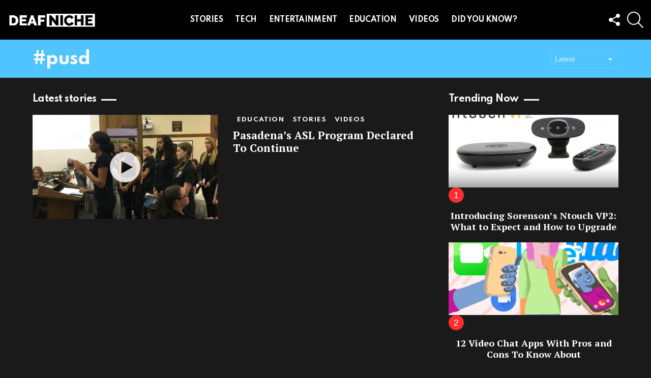

--- FILE ---
content_type: text/html; charset=UTF-8
request_url: https://deafniche.com/tag/pusd/
body_size: 12704
content:
<!DOCTYPE html> <!--[if IE 8]><html class="no-js g1-off-outside lt-ie10 lt-ie9" id=ie8 lang=en-US xmlns:og=http://ogp.me/ns# xmlns:fb=http://ogp.me/ns/fb#><![endif]--> <!--[if IE 9]><html class="no-js g1-off-outside lt-ie10" id=ie9 lang=en-US xmlns:og=http://ogp.me/ns# xmlns:fb=http://ogp.me/ns/fb#><![endif]--> <!--[if !IE]><!--><html class="no-js g1-off-outside" lang=en-US xmlns:og=http://ogp.me/ns# xmlns:fb=http://ogp.me/ns/fb#><!--<![endif]--><head><meta charset="UTF-8"><link rel=profile href=http://gmpg.org/xfn/11><link rel=pingback href=https://deafniche.com/xmlrpc.php><meta name='robots' content='index, follow, max-image-preview:large, max-snippet:-1, max-video-preview:-1'><style>img:is([sizes="auto" i], [sizes^="auto," i]){contain-intrinsic-size:3000px 1500px}</style><meta name="viewport" content="initial-scale=1.0, minimum-scale=1.0, height=device-height, width=device-width"><title>pusd Archives - DeafNiche</title><link rel=canonical href=https://deafniche.com/tag/pusd/ ><meta property="og:locale" content="en_US"><meta property="og:type" content="article"><meta property="og:title" content="pusd Archives - DeafNiche"><meta property="og:url" content="https://deafniche.com/tag/pusd/"><meta property="og:site_name" content="DeafNiche"><meta name="twitter:card" content="summary_large_image"><meta name="twitter:site" content="@deafniche"> <script type=application/ld+json class=yoast-schema-graph>{"@context":"https://schema.org","@graph":[{"@type":"CollectionPage","@id":"https://deafniche.com/tag/pusd/","url":"https://deafniche.com/tag/pusd/","name":"pusd Archives - DeafNiche","isPartOf":{"@id":"https://deafniche.com/#website"},"primaryImageOfPage":{"@id":"https://deafniche.com/tag/pusd/#primaryimage"},"image":{"@id":"https://deafniche.com/tag/pusd/#primaryimage"},"thumbnailUrl":"https://deafniche.com/wp-content/uploads/2017/05/pusd_result_feat.jpg","breadcrumb":{"@id":"https://deafniche.com/tag/pusd/#breadcrumb"},"inLanguage":"en-US"},{"@type":"ImageObject","inLanguage":"en-US","@id":"https://deafniche.com/tag/pusd/#primaryimage","url":"https://deafniche.com/wp-content/uploads/2017/05/pusd_result_feat.jpg","contentUrl":"https://deafniche.com/wp-content/uploads/2017/05/pusd_result_feat.jpg","width":950,"height":535},{"@type":"BreadcrumbList","@id":"https://deafniche.com/tag/pusd/#breadcrumb","itemListElement":[{"@type":"ListItem","position":1,"name":"Home","item":"https://deafniche.com/"},{"@type":"ListItem","position":2,"name":"pusd"}]},{"@type":"WebSite","@id":"https://deafniche.com/#website","url":"https://deafniche.com/","name":"DeafNiche","description":"Everything about the Deaf Community!","potentialAction":[{"@type":"SearchAction","target":{"@type":"EntryPoint","urlTemplate":"https://deafniche.com/?s={search_term_string}"},"query-input":{"@type":"PropertyValueSpecification","valueRequired":true,"valueName":"search_term_string"}}],"inLanguage":"en-US"}]}</script> <link rel=dns-prefetch href=//platform-api.sharethis.com><link rel=dns-prefetch href=//fonts.googleapis.com><link rel=preconnect href=https://fonts.gstatic.com><link rel=alternate type=application/rss+xml title="DeafNiche &raquo; Feed" href=https://deafniche.com/feed/ ><link rel=alternate type=application/rss+xml title="DeafNiche &raquo; Comments Feed" href=https://deafniche.com/comments/feed/ > <script id=wpp-js src="https://deafniche.com/wp-content/plugins/wordpress-popular-posts/assets/js/wpp.min.js" data-sampling=0 data-sampling-rate=100 data-api-url=https://deafniche.com/wp-json/wordpress-popular-posts data-post-id=0 data-token=ba775317b3 data-lang=0 data-debug=0></script> <link rel=alternate type=application/rss+xml title="DeafNiche &raquo; pusd Tag Feed" href=https://deafniche.com/tag/pusd/feed/ > <script>/*<![CDATA[*/window._wpemojiSettings={"baseUrl":"https:\/\/s.w.org\/images\/core\/emoji\/15.1.0\/72x72\/","ext":".png","svgUrl":"https:\/\/s.w.org\/images\/core\/emoji\/15.1.0\/svg\/","svgExt":".svg","source":{"concatemoji":"https:\/\/deafniche.com\/wp-includes\/js\/wp-emoji-release.min.js?ver=6.8.1"}};
/*! This file is auto-generated */
!function(i,n){var o,s,e;function c(e){try{var t={supportTests:e,timestamp:(new Date).valueOf()};sessionStorage.setItem(o,JSON.stringify(t))}catch(e){}}function p(e,t,n){e.clearRect(0,0,e.canvas.width,e.canvas.height),e.fillText(t,0,0);var t=new Uint32Array(e.getImageData(0,0,e.canvas.width,e.canvas.height).data),r=(e.clearRect(0,0,e.canvas.width,e.canvas.height),e.fillText(n,0,0),new Uint32Array(e.getImageData(0,0,e.canvas.width,e.canvas.height).data));return t.every(function(e,t){return e===r[t]})}function u(e,t,n){switch(t){case"flag":return n(e,"\ud83c\udff3\ufe0f\u200d\u26a7\ufe0f","\ud83c\udff3\ufe0f\u200b\u26a7\ufe0f")?!1:!n(e,"\ud83c\uddfa\ud83c\uddf3","\ud83c\uddfa\u200b\ud83c\uddf3")&&!n(e,"\ud83c\udff4\udb40\udc67\udb40\udc62\udb40\udc65\udb40\udc6e\udb40\udc67\udb40\udc7f","\ud83c\udff4\u200b\udb40\udc67\u200b\udb40\udc62\u200b\udb40\udc65\u200b\udb40\udc6e\u200b\udb40\udc67\u200b\udb40\udc7f");case"emoji":return!n(e,"\ud83d\udc26\u200d\ud83d\udd25","\ud83d\udc26\u200b\ud83d\udd25")}return!1}function f(e,t,n){var r="undefined"!=typeof WorkerGlobalScope&&self instanceof WorkerGlobalScope?new OffscreenCanvas(300,150):i.createElement("canvas"),a=r.getContext("2d",{willReadFrequently:!0}),o=(a.textBaseline="top",a.font="600 32px Arial",{});return e.forEach(function(e){o[e]=t(a,e,n)}),o}function t(e){var t=i.createElement("script");t.src=e,t.defer=!0,i.head.appendChild(t)}"undefined"!=typeof Promise&&(o="wpEmojiSettingsSupports",s=["flag","emoji"],n.supports={everything:!0,everythingExceptFlag:!0},e=new Promise(function(e){i.addEventListener("DOMContentLoaded",e,{once:!0})}),new Promise(function(t){var n=function(){try{var e=JSON.parse(sessionStorage.getItem(o));if("object"==typeof e&&"number"==typeof e.timestamp&&(new Date).valueOf()<e.timestamp+604800&&"object"==typeof e.supportTests)return e.supportTests}catch(e){}return null}();if(!n){if("undefined"!=typeof Worker&&"undefined"!=typeof OffscreenCanvas&&"undefined"!=typeof URL&&URL.createObjectURL&&"undefined"!=typeof Blob)try{var e="postMessage("+f.toString()+"("+[JSON.stringify(s),u.toString(),p.toString()].join(",")+"));",r=new Blob([e],{type:"text/javascript"}),a=new Worker(URL.createObjectURL(r),{name:"wpTestEmojiSupports"});return void(a.onmessage=function(e){c(n=e.data),a.terminate(),t(n)})}catch(e){}c(n=f(s,u,p))}t(n)}).then(function(e){for(var t in e)n.supports[t]=e[t],n.supports.everything=n.supports.everything&&n.supports[t],"flag"!==t&&(n.supports.everythingExceptFlag=n.supports.everythingExceptFlag&&n.supports[t]);n.supports.everythingExceptFlag=n.supports.everythingExceptFlag&&!n.supports.flag,n.DOMReady=!1,n.readyCallback=function(){n.DOMReady=!0}}).then(function(){return e}).then(function(){var e;n.supports.everything||(n.readyCallback(),(e=n.source||{}).concatemoji?t(e.concatemoji):e.wpemoji&&e.twemoji&&(t(e.twemoji),t(e.wpemoji)))}))}((window,document),window._wpemojiSettings);/*]]>*/</script> <style id=wp-emoji-styles-inline-css>img.wp-smiley,img.emoji{display:inline !important;border:none !important;box-shadow:none !important;height:1em !important;width:1em !important;margin:0 0.07em !important;vertical-align:-0.1em !important;background:none !important;padding:0 !important}</style><style id=classic-theme-styles-inline-css>/*! This file is auto-generated */
.wp-block-button__link{color:#fff;background-color:#32373c;border-radius:9999px;box-shadow:none;text-decoration:none;padding:calc(.667em + 2px) calc(1.333em + 2px);font-size:1.125em}.wp-block-file__button{background:#32373c;color:#fff;text-decoration:none}</style><style id=global-styles-inline-css>/*<![CDATA[*/:root{--wp--preset--aspect-ratio--square:1;--wp--preset--aspect-ratio--4-3:4/3;--wp--preset--aspect-ratio--3-4:3/4;--wp--preset--aspect-ratio--3-2:3/2;--wp--preset--aspect-ratio--2-3:2/3;--wp--preset--aspect-ratio--16-9:16/9;--wp--preset--aspect-ratio--9-16:9/16;--wp--preset--color--black:#000;--wp--preset--color--cyan-bluish-gray:#abb8c3;--wp--preset--color--white:#fff;--wp--preset--color--pale-pink:#f78da7;--wp--preset--color--vivid-red:#cf2e2e;--wp--preset--color--luminous-vivid-orange:#ff6900;--wp--preset--color--luminous-vivid-amber:#fcb900;--wp--preset--color--light-green-cyan:#7bdcb5;--wp--preset--color--vivid-green-cyan:#00d084;--wp--preset--color--pale-cyan-blue:#8ed1fc;--wp--preset--color--vivid-cyan-blue:#0693e3;--wp--preset--color--vivid-purple:#9b51e0;--wp--preset--gradient--vivid-cyan-blue-to-vivid-purple:linear-gradient(135deg,rgba(6,147,227,1) 0%,rgb(155,81,224) 100%);--wp--preset--gradient--light-green-cyan-to-vivid-green-cyan:linear-gradient(135deg,rgb(122,220,180) 0%,rgb(0,208,130) 100%);--wp--preset--gradient--luminous-vivid-amber-to-luminous-vivid-orange:linear-gradient(135deg,rgba(252,185,0,1) 0%,rgba(255,105,0,1) 100%);--wp--preset--gradient--luminous-vivid-orange-to-vivid-red:linear-gradient(135deg,rgba(255,105,0,1) 0%,rgb(207,46,46) 100%);--wp--preset--gradient--very-light-gray-to-cyan-bluish-gray:linear-gradient(135deg,rgb(238,238,238) 0%,rgb(169,184,195) 100%);--wp--preset--gradient--cool-to-warm-spectrum:linear-gradient(135deg,rgb(74,234,220) 0%,rgb(151,120,209) 20%,rgb(207,42,186) 40%,rgb(238,44,130) 60%,rgb(251,105,98) 80%,rgb(254,248,76) 100%);--wp--preset--gradient--blush-light-purple:linear-gradient(135deg,rgb(255,206,236) 0%,rgb(152,150,240) 100%);--wp--preset--gradient--blush-bordeaux:linear-gradient(135deg,rgb(254,205,165) 0%,rgb(254,45,45) 50%,rgb(107,0,62) 100%);--wp--preset--gradient--luminous-dusk:linear-gradient(135deg,rgb(255,203,112) 0%,rgb(199,81,192) 50%,rgb(65,88,208) 100%);--wp--preset--gradient--pale-ocean:linear-gradient(135deg,rgb(255,245,203) 0%,rgb(182,227,212) 50%,rgb(51,167,181) 100%);--wp--preset--gradient--electric-grass:linear-gradient(135deg,rgb(202,248,128) 0%,rgb(113,206,126) 100%);--wp--preset--gradient--midnight:linear-gradient(135deg,rgb(2,3,129) 0%,rgb(40,116,252) 100%);--wp--preset--font-size--small:13px;--wp--preset--font-size--medium:20px;--wp--preset--font-size--large:36px;--wp--preset--font-size--x-large:42px;--wp--preset--spacing--20:0.44rem;--wp--preset--spacing--30:0.67rem;--wp--preset--spacing--40:1rem;--wp--preset--spacing--50:1.5rem;--wp--preset--spacing--60:2.25rem;--wp--preset--spacing--70:3.38rem;--wp--preset--spacing--80:5.06rem;--wp--preset--shadow--natural:6px 6px 9px rgba(0, 0, 0, 0.2);--wp--preset--shadow--deep:12px 12px 50px rgba(0, 0, 0, 0.4);--wp--preset--shadow--sharp:6px 6px 0px rgba(0, 0, 0, 0.2);--wp--preset--shadow--outlined:6px 6px 0px -3px rgba(255, 255, 255, 1), 6px 6px rgba(0, 0, 0, 1);--wp--preset--shadow--crisp:6px 6px 0px rgba(0, 0, 0, 1)}:where(.is-layout-flex){gap:0.5em}:where(.is-layout-grid){gap:0.5em}body .is-layout-flex{display:flex}.is-layout-flex{flex-wrap:wrap;align-items:center}.is-layout-flex>:is(*,div){margin:0}body .is-layout-grid{display:grid}.is-layout-grid>:is(*,div){margin:0}:where(.wp-block-columns.is-layout-flex){gap:2em}:where(.wp-block-columns.is-layout-grid){gap:2em}:where(.wp-block-post-template.is-layout-flex){gap:1.25em}:where(.wp-block-post-template.is-layout-grid){gap:1.25em}.has-black-color{color:var(--wp--preset--color--black) !important}.has-cyan-bluish-gray-color{color:var(--wp--preset--color--cyan-bluish-gray) !important}.has-white-color{color:var(--wp--preset--color--white) !important}.has-pale-pink-color{color:var(--wp--preset--color--pale-pink) !important}.has-vivid-red-color{color:var(--wp--preset--color--vivid-red) !important}.has-luminous-vivid-orange-color{color:var(--wp--preset--color--luminous-vivid-orange) !important}.has-luminous-vivid-amber-color{color:var(--wp--preset--color--luminous-vivid-amber) !important}.has-light-green-cyan-color{color:var(--wp--preset--color--light-green-cyan) !important}.has-vivid-green-cyan-color{color:var(--wp--preset--color--vivid-green-cyan) !important}.has-pale-cyan-blue-color{color:var(--wp--preset--color--pale-cyan-blue) !important}.has-vivid-cyan-blue-color{color:var(--wp--preset--color--vivid-cyan-blue) !important}.has-vivid-purple-color{color:var(--wp--preset--color--vivid-purple) !important}.has-black-background-color{background-color:var(--wp--preset--color--black) !important}.has-cyan-bluish-gray-background-color{background-color:var(--wp--preset--color--cyan-bluish-gray) !important}.has-white-background-color{background-color:var(--wp--preset--color--white) !important}.has-pale-pink-background-color{background-color:var(--wp--preset--color--pale-pink) !important}.has-vivid-red-background-color{background-color:var(--wp--preset--color--vivid-red) !important}.has-luminous-vivid-orange-background-color{background-color:var(--wp--preset--color--luminous-vivid-orange) !important}.has-luminous-vivid-amber-background-color{background-color:var(--wp--preset--color--luminous-vivid-amber) !important}.has-light-green-cyan-background-color{background-color:var(--wp--preset--color--light-green-cyan) !important}.has-vivid-green-cyan-background-color{background-color:var(--wp--preset--color--vivid-green-cyan) !important}.has-pale-cyan-blue-background-color{background-color:var(--wp--preset--color--pale-cyan-blue) !important}.has-vivid-cyan-blue-background-color{background-color:var(--wp--preset--color--vivid-cyan-blue) !important}.has-vivid-purple-background-color{background-color:var(--wp--preset--color--vivid-purple) !important}.has-black-border-color{border-color:var(--wp--preset--color--black) !important}.has-cyan-bluish-gray-border-color{border-color:var(--wp--preset--color--cyan-bluish-gray) !important}.has-white-border-color{border-color:var(--wp--preset--color--white) !important}.has-pale-pink-border-color{border-color:var(--wp--preset--color--pale-pink) !important}.has-vivid-red-border-color{border-color:var(--wp--preset--color--vivid-red) !important}.has-luminous-vivid-orange-border-color{border-color:var(--wp--preset--color--luminous-vivid-orange) !important}.has-luminous-vivid-amber-border-color{border-color:var(--wp--preset--color--luminous-vivid-amber) !important}.has-light-green-cyan-border-color{border-color:var(--wp--preset--color--light-green-cyan) !important}.has-vivid-green-cyan-border-color{border-color:var(--wp--preset--color--vivid-green-cyan) !important}.has-pale-cyan-blue-border-color{border-color:var(--wp--preset--color--pale-cyan-blue) !important}.has-vivid-cyan-blue-border-color{border-color:var(--wp--preset--color--vivid-cyan-blue) !important}.has-vivid-purple-border-color{border-color:var(--wp--preset--color--vivid-purple) !important}.has-vivid-cyan-blue-to-vivid-purple-gradient-background{background:var(--wp--preset--gradient--vivid-cyan-blue-to-vivid-purple) !important}.has-light-green-cyan-to-vivid-green-cyan-gradient-background{background:var(--wp--preset--gradient--light-green-cyan-to-vivid-green-cyan) !important}.has-luminous-vivid-amber-to-luminous-vivid-orange-gradient-background{background:var(--wp--preset--gradient--luminous-vivid-amber-to-luminous-vivid-orange) !important}.has-luminous-vivid-orange-to-vivid-red-gradient-background{background:var(--wp--preset--gradient--luminous-vivid-orange-to-vivid-red) !important}.has-very-light-gray-to-cyan-bluish-gray-gradient-background{background:var(--wp--preset--gradient--very-light-gray-to-cyan-bluish-gray) !important}.has-cool-to-warm-spectrum-gradient-background{background:var(--wp--preset--gradient--cool-to-warm-spectrum) !important}.has-blush-light-purple-gradient-background{background:var(--wp--preset--gradient--blush-light-purple) !important}.has-blush-bordeaux-gradient-background{background:var(--wp--preset--gradient--blush-bordeaux) !important}.has-luminous-dusk-gradient-background{background:var(--wp--preset--gradient--luminous-dusk) !important}.has-pale-ocean-gradient-background{background:var(--wp--preset--gradient--pale-ocean) !important}.has-electric-grass-gradient-background{background:var(--wp--preset--gradient--electric-grass) !important}.has-midnight-gradient-background{background:var(--wp--preset--gradient--midnight) !important}.has-small-font-size{font-size:var(--wp--preset--font-size--small) !important}.has-medium-font-size{font-size:var(--wp--preset--font-size--medium) !important}.has-large-font-size{font-size:var(--wp--preset--font-size--large) !important}.has-x-large-font-size{font-size:var(--wp--preset--font-size--x-large) !important}:where(.wp-block-post-template.is-layout-flex){gap:1.25em}:where(.wp-block-post-template.is-layout-grid){gap:1.25em}:where(.wp-block-columns.is-layout-flex){gap:2em}:where(.wp-block-columns.is-layout-grid){gap:2em}:root :where(.wp-block-pullquote){font-size:1.5em;line-height:1.6}/*]]>*/</style><link rel=stylesheet id=adace-style-css href='https://deafniche.com/wp-content/plugins/ad-ace/assets/css/style.min.css' type=text/css media=all><link rel=stylesheet id=shoppable-images-css-css href='https://deafniche.com/wp-content/plugins/ad-ace/assets/css/shoppable-images-front.min.css' type=text/css media=all><link rel=stylesheet id=contact-form-7-css href='https://deafniche.com/wp-content/plugins/contact-form-7/includes/css/styles.css' type=text/css media=all><link rel=stylesheet id=mace-gallery-css href='https://deafniche.com/wp-content/plugins/media-ace/includes/gallery/css/gallery.min.css' type=text/css media=all><link rel=stylesheet id=ppress-frontend-css href='https://deafniche.com/wp-content/plugins/wp-user-avatar/assets/css/frontend.min.css' type=text/css media=all><link rel=stylesheet id=ppress-flatpickr-css href='https://deafniche.com/wp-content/plugins/wp-user-avatar/assets/flatpickr/flatpickr.min.css' type=text/css media=all><link rel=stylesheet id=ppress-select2-css href='https://deafniche.com/wp-content/plugins/wp-user-avatar/assets/select2/select2.min.css' type=text/css media=all><link rel=stylesheet id=mc4wp-form-themes-css href='https://deafniche.com/wp-content/plugins/mailchimp-for-wp/assets/css/form-themes.css' type=text/css media=all><link rel=stylesheet id=wordpress-popular-posts-css-css href='https://deafniche.com/wp-content/plugins/wordpress-popular-posts/assets/css/wpp.css' type=text/css media=all><link rel=stylesheet id=g1-main-css href='https://deafniche.com/wp-content/themes/bimber/css/9.2.5/styles/food/all-dark.min.css' type=text/css media=all><style id=g1-main-inline-css>.page-header>.g1-row-background{background-color:#4fc4ff}</style><link rel=stylesheet id=bimber-google-fonts-css href='//fonts.googleapis.com/css?family=PT+Serif%3A400%2C700%7CSpartan%3A400%2C300%2C600%2C700%2C800&#038;subset=latin%2Clatin-ext&#038;display=swap&#038;ver=9.2.5' type=text/css media=all><link rel=stylesheet id=bimber-dynamic-style-css href=https://deafniche.com/wp-content/uploads/dynamic-style-1687208032.css type=text/css media=all><link rel=stylesheet id=bimber-style-css href='https://deafniche.com/wp-content/themes/bimber-child-theme/style.css' type=text/css media=all><link rel=stylesheet id=bimber-mashshare-css href='https://deafniche.com/wp-content/themes/bimber/css/9.2.5/styles/food/mashshare-dark.min.css' type=text/css media=all><link rel=stylesheet id=wpgdprc-front-css-css href='https://deafniche.com/wp-content/plugins/wp-gdpr-compliance/Assets/css/front.css' type=text/css media=all><style id=wpgdprc-front-css-inline-css>/*<![CDATA[*/:root{--wp-gdpr--bar--background-color:#000;--wp-gdpr--bar--color:#fff;--wp-gdpr--button--background-color:#000;--wp-gdpr--button--background-color--darken:#000;--wp-gdpr--button--color:#fff}/*]]>*/</style> <script src="https://deafniche.com/wp-includes/js/jquery/jquery.min.js" id=jquery-core-js></script> <script src="https://deafniche.com/wp-includes/js/jquery/jquery-migrate.min.js" id=jquery-migrate-js></script> <script src="https://deafniche.com/wp-content/plugins/ad-ace/assets/js/slot-slideup.js" id=adace-slot-slideup-js></script> <script src="https://deafniche.com/wp-content/plugins/ad-ace/includes/shoppable-images/assets/js/shoppable-images-front.js" id=shoppable-images-js-js></script> <script src="https://deafniche.com/wp-content/plugins/ad-ace/assets/js/coupons.js" id=adace-coupons-js></script> <script src="https://deafniche.com/wp-content/plugins/wp-user-avatar/assets/flatpickr/flatpickr.min.js" id=ppress-flatpickr-js></script> <script src="https://deafniche.com/wp-content/plugins/wp-user-avatar/assets/select2/select2.min.js" id=ppress-select2-js></script> <script src="https://deafniche.com/wp-content/themes/bimber/js/modernizr/modernizr-custom.min.js" id=modernizr-js></script> <script src="//platform-api.sharethis.com/js/sharethis.js#source=googleanalytics-wordpress#product=ga&amp;property=63053b14cb5b41001946a11d" id=googleanalytics-platform-sharethis-js></script> <script id=wpgdprc-front-js-js-extra>var wpgdprcFront={"ajaxUrl":"https:\/\/deafniche.com\/wp-admin\/admin-ajax.php","ajaxNonce":"9d8be3cbd9","ajaxArg":"security","pluginPrefix":"wpgdprc","blogId":"1","isMultiSite":"","locale":"en_US","showSignUpModal":"","showFormModal":"","cookieName":"wpgdprc-consent","consentVersion":"","path":"\/","prefix":"wpgdprc"};</script> <script src="https://deafniche.com/wp-content/plugins/wp-gdpr-compliance/Assets/js/front.min.js" id=wpgdprc-front-js-js></script> <link rel=https://api.w.org/ href=https://deafniche.com/wp-json/ ><link rel=alternate title=JSON type=application/json href=https://deafniche.com/wp-json/wp/v2/tags/1120><link rel=EditURI type=application/rsd+xml title=RSD href=https://deafniche.com/xmlrpc.php?rsd><meta property="fb:app_id" content="1379012485699828"><meta property="fb:admins" content="katie.dicus.3"><link rel=preload href=https://deafniche.com/wp-content/plugins/g1-socials/css/iconfont/fonts/g1-socials.woff as=font type=font/woff crossorigin=anonymous><script>(function(url){if(/(?:Chrome\/26\.0\.1410\.63 Safari\/537\.31|WordfenceTestMonBot)/.test(navigator.userAgent)){return;}
var addEvent=function(evt,handler){if(window.addEventListener){document.addEventListener(evt,handler,false);}else if(window.attachEvent){document.attachEvent('on'+evt,handler);}};var removeEvent=function(evt,handler){if(window.removeEventListener){document.removeEventListener(evt,handler,false);}else if(window.detachEvent){document.detachEvent('on'+evt,handler);}};var evts='contextmenu dblclick drag dragend dragenter dragleave dragover dragstart drop keydown keypress keyup mousedown mousemove mouseout mouseover mouseup mousewheel scroll'.split(' ');var logHuman=function(){if(window.wfLogHumanRan){return;}
window.wfLogHumanRan=true;var wfscr=document.createElement('script');wfscr.type='text/javascript';wfscr.async=true;wfscr.src=url+'&r='+Math.random();(document.getElementsByTagName('head')[0]||document.getElementsByTagName('body')[0]).appendChild(wfscr);for(var i=0;i<evts.length;i++){removeEvent(evts[i],logHuman);}};for(var i=0;i<evts.length;i++){addEvent(evts[i],logHuman);}})('//deafniche.com/?wordfence_lh=1&hid=78D292DD5A61DE126B66D7FF3850FB28');</script> <style id=wpp-loading-animation-styles>@-webkit-keyframes bgslide{from{background-position-x:0}to{background-position-x:-200%}}@keyframes bgslide{from{background-position-x:0}to{background-position-x:-200%}}.wpp-widget-block-placeholder,.wpp-shortcode-placeholder{margin:0 auto;width:60px;height:3px;background:#dd3737;background:linear-gradient(90deg,#dd3737 0%,#571313 10%,#dd3737 100%);background-size:200% auto;border-radius:3px;-webkit-animation:bgslide 1s infinite linear;animation:bgslide 1s infinite linear}</style> <script async src=//pagead2.googlesyndication.com/pagead/js/adsbygoogle.js></script> <script>(adsbygoogle=window.adsbygoogle||[]).push({google_ad_client:"ca-pub-2129948159747677",enable_page_level_ads:true});</script> <script>(function(h,o,t,j,a,r){h.hj=h.hj||function(){(h.hj.q=h.hj.q||[]).push(arguments)};h._hjSettings={hjid:760873,hjsv:6};a=o.getElementsByTagName('head')[0];r=o.createElement('script');r.async=1;r.src=t+h._hjSettings.hjid+j+h._hjSettings.hjsv;a.appendChild(r);})(window,document,'https://static.hotjar.com/c/hotjar-','.js?sv=');</script> <style>@font-face{font-family:"bimber";src:url("https://deafniche.com/wp-content/themes/bimber/css/9.2.5/bimber/fonts/bimber.eot");src:url("https://deafniche.com/wp-content/themes/bimber/css/9.2.5/bimber/fonts/bimber.eot?#iefix") format("embedded-opentype"), url("https://deafniche.com/wp-content/themes/bimber/css/9.2.5/bimber/fonts/bimber.woff") format("woff"), url("https://deafniche.com/wp-content/themes/bimber/css/9.2.5/bimber/fonts/bimber.ttf") format("truetype"), url("https://deafniche.com/wp-content/themes/bimber/css/9.2.5/bimber/fonts/bimber.svg#bimber") format("svg");font-weight:normal;font-style:normal;font-display:block}</style> <script>if('#_'===window.location.hash)window.location.href='https://deafniche.com/wp-admin/options-general.php?page=g1_socials_options&tab=g1_socials_instagram';</script> <script>(function(){(function(i,s,o,g,r,a,m){i['GoogleAnalyticsObject']=r;i[r]=i[r]||function(){(i[r].q=i[r].q||[]).push(arguments)},i[r].l=1*new Date();a=s.createElement(o),m=s.getElementsByTagName(o)[0];a.async=1;a.src=g;m.parentNode.insertBefore(a,m)})(window,document,'script','https://google-analytics.com/analytics.js','ga');ga('create','UA-22129482-3','auto');ga('send','pageview');})();</script> <link rel=icon href=https://deafniche.com/wp-content/uploads/2017/08/cropped-logo_gigantic_png-32x32.png sizes=32x32><link rel=icon href=https://deafniche.com/wp-content/uploads/2017/08/cropped-logo_gigantic_png-192x192.png sizes=192x192><link rel=apple-touch-icon href=https://deafniche.com/wp-content/uploads/2017/08/cropped-logo_gigantic_png-180x180.png><meta name="msapplication-TileImage" content="https://deafniche.com/wp-content/uploads/2017/08/cropped-logo_gigantic_png-270x270.png"> <script>if("undefined"!=typeof localStorage){var nsfwItemId=document.getElementsByName("g1:nsfw-item-id");nsfwItemId=nsfwItemId.length>0?nsfwItemId[0].getAttribute("content"):"g1_nsfw_off",window.g1SwitchNSFW=function(e){e?(localStorage.setItem(nsfwItemId,1),document.documentElement.classList.add("g1-nsfw-off")):(localStorage.removeItem(nsfwItemId),document.documentElement.classList.remove("g1-nsfw-off"))};try{var nsfwmode=localStorage.getItem(nsfwItemId);window.g1SwitchNSFW(nsfwmode)}catch(e){}}</script> <style id=wp-custom-css>.g1-primary-nav>ul>.menu-item>a{font-size:14px !important}.entry-tpl-tile .g1-frame-icon{margin:auto;position:absolute;top:0;left:0;bottom:0;right:0}.entry-tpl-tile .g1-frame-icon{margin:auto;position:absolute;top:0;left:0;bottom:0;right:0}</style></head><body class="archive tag tag-pusd tag-1120 wp-embed-responsive wp-theme-bimber wp-child-theme-bimber-child-theme g1-layout-stretched g1-hoverable g1-has-mobile-logo g1-sidebar-normal" itemscope itemtype=http://schema.org/WebPage ><div class=g1-body-inner><div id=page><div class="g1-row g1-row-layout-page g1-hb-row g1-hb-row-normal g1-hb-row-a g1-hb-row-1 g1-hb-full g1-hb-sticky-off g1-hb-shadow-off"><div class=g1-row-inner><div class="g1-column g1-dropable"><div class="g1-bin-1 g1-bin-grow-off"><div class="g1-bin g1-bin-align-left"></div></div><div class="g1-bin-2 g1-bin-grow-off"><div class="g1-bin g1-bin-align-center"></div></div><div class="g1-bin-3 g1-bin-grow-off"><div class="g1-bin g1-bin-align-right"></div></div></div></div><div class=g1-row-background></div></div><div class="g1-sticky-top-wrapper g1-hb-row-2"><div class="g1-row g1-row-layout-page g1-hb-row g1-hb-row-normal g1-hb-row-b g1-hb-row-2 g1-hb-full g1-hb-sticky-on g1-hb-shadow-off"><div class=g1-row-inner><div class="g1-column g1-dropable"><div class="g1-bin-1 g1-bin-grow-off"><div class="g1-bin g1-bin-align-left"><div class="g1-id g1-id-desktop"><p class="g1-mega g1-mega-1st site-title"> <a class=g1-logo-wrapper href=https://deafniche.com/ rel=home> <picture class="g1-logo g1-logo-default"> <source media="(min-width: 1025px)" srcset="https://deafniche.com/wp-content/uploads/2018/06/DN_blocks_wht.png 2x,https://deafniche.com/wp-content/uploads/2018/06/DN_blocks_wht.png 1x"> <source media="(max-width: 1024px)" srcset=data:image/svg+xml,%3Csvg%20xmlns%3D%27http%3A%2F%2Fwww.w3.org%2F2000%2Fsvg%27%20viewBox%3D%270%200%20175%2030%27%2F%3E> <img src=https://deafniche.com/wp-content/uploads/2018/06/DN_blocks_wht.png width=175 height=30 alt=DeafNiche> </picture></a></p> <script>try{if(localStorage.getItem(skinItemId)){var _g1;_g1=document.getElementById('g1-logo-inverted-img');_g1.classList.remove('lazyload');_g1.setAttribute('src',_g1.getAttribute('data-src'));_g1=document.getElementById('g1-logo-inverted-source');_g1.setAttribute('srcset',_g1.getAttribute('data-srcset'));}}catch(e){}</script> </div></div></div><div class="g1-bin-2 g1-bin-grow-off"><div class="g1-bin g1-bin-align-left"><nav id=g1-primary-nav class=g1-primary-nav><ul id=g1-primary-nav-menu class="g1-primary-nav-menu g1-menu-h"><li id=menu-item-9506 class="menu-item menu-item-type-taxonomy menu-item-object-category menu-item-g1-standard menu-item-9506"><a href=https://deafniche.com/category/news/ >STORIES</a></li> <li id=menu-item-10547 class="menu-item menu-item-type-taxonomy menu-item-object-category menu-item-g1-standard menu-item-10547"><a href=https://deafniche.com/category/technology/ >TECH</a></li> <li id=menu-item-10548 class="menu-item menu-item-type-taxonomy menu-item-object-category menu-item-g1-standard menu-item-10548"><a href=https://deafniche.com/category/entertainment/ >ENTERTAINMENT</a></li> <li id=menu-item-10549 class="menu-item menu-item-type-taxonomy menu-item-object-category menu-item-g1-standard menu-item-10549"><a href=https://deafniche.com/category/education/ >EDUCATION</a></li> <li id=menu-item-10008 class="menu-item menu-item-type-taxonomy menu-item-object-category menu-item-g1-standard menu-item-10008"><a href=https://deafniche.com/category/videos/ >VIDEOS</a></li> <li id=menu-item-10006 class="menu-item menu-item-type-taxonomy menu-item-object-category menu-item-g1-standard menu-item-10006"><a href=https://deafniche.com/category/didyouknow/ >DID YOU KNOW?</a></li></ul></nav></div></div><div class="g1-bin-3 g1-bin-grow-off"><div class="g1-bin g1-bin-align-right"><div class="g1-drop g1-drop-with-anim g1-drop-the-socials g1-drop-l g1-drop-icon "> <a class=g1-drop-toggle href=# title="Follow us"> <span class=g1-drop-toggle-icon></span><span class=g1-drop-toggle-text>Follow us</span> <span class=g1-drop-toggle-arrow></span> </a><div class=g1-drop-content><ul id=g1-social-icons-1 class="g1-socials-items g1-socials-items-tpl-grid"> <li class="g1-socials-item g1-socials-item-facebook"> <a class=g1-socials-item-link href=https://www.facebook.com/deafnichesocial target=_blank rel=noopener> <span class="g1-socials-item-icon g1-socials-item-icon-48 g1-socials-item-icon-text g1-socials-item-icon-facebook"></span> <span class=g1-socials-item-tooltip> <span class=g1-socials-item-tooltip-inner>facebook</span> </span> </a> </li></ul></div></div><div class="g1-drop g1-drop-with-anim g1-drop-before g1-drop-the-search  g1-drop-l g1-drop-icon "> <a class=g1-drop-toggle href="https://deafniche.com/?s="> <span class=g1-drop-toggle-icon></span><span class=g1-drop-toggle-text>Search</span> <span class=g1-drop-toggle-arrow></span> </a><div class=g1-drop-content><div role=search class=search-form-wrapper><form method=get class="g1-searchform-tpl-default g1-searchform-ajax search-form" action=https://deafniche.com/ > <label> <span class=screen-reader-text>Search for:</span> <input type=search class=search-field placeholder="Search &hellip;" value name=s title="Search for:"> </label> <button class=search-submit>Search</button></form><div class="g1-searches g1-searches-ajax"></div></div></div></div></div></div></div></div><div class=g1-row-background></div></div></div><div class="g1-row g1-row-layout-page g1-hb-row g1-hb-row-normal g1-hb-row-c g1-hb-row-3 g1-hb-full g1-hb-sticky-off g1-hb-shadow-off"><div class=g1-row-inner><div class="g1-column g1-dropable"><div class="g1-bin-1 g1-bin-grow-off"><div class="g1-bin g1-bin-align-left"></div></div><div class="g1-bin-2 g1-bin-grow-off"><div class="g1-bin g1-bin-align-center"></div></div><div class="g1-bin-3 g1-bin-grow-off"><div class="g1-bin g1-bin-align-right"></div></div></div></div><div class=g1-row-background></div></div><div class="g1-row g1-row-layout-page g1-hb-row g1-hb-row-mobile g1-hb-row-a g1-hb-row-1 g1-hb-boxed g1-hb-sticky-off g1-hb-shadow-off"><div class=g1-row-inner><div class="g1-column g1-dropable"><div class="g1-bin-1 g1-bin-grow-off"><div class="g1-bin g1-bin-align-left"></div></div><div class="g1-bin-2 g1-bin-grow-on"><div class="g1-bin g1-bin-align-center"></div></div><div class="g1-bin-3 g1-bin-grow-off"><div class="g1-bin g1-bin-align-right"></div></div></div></div><div class=g1-row-background></div></div><div class="g1-sticky-top-wrapper g1-hb-row-2"><div class="g1-row g1-row-layout-page g1-hb-row g1-hb-row-mobile g1-hb-row-b g1-hb-row-2 g1-hb-boxed g1-hb-sticky-on g1-hb-shadow-off"><div class=g1-row-inner><div class="g1-column g1-dropable"><div class="g1-bin-1 g1-bin-grow-off"><div class="g1-bin g1-bin-align-left"> <a class="g1-hamburger g1-hamburger-show  " href=#> <span class=g1-hamburger-icon></span> <span class="g1-hamburger-label ">Menu</span> </a></div></div><div class="g1-bin-2 g1-bin-grow-on"><div class="g1-bin g1-bin-align-center"><div class="g1-id g1-id-mobile"><p class="g1-mega g1-mega-1st site-title"> <a class=g1-logo-wrapper href=https://deafniche.com/ rel=home> <picture class="g1-logo g1-logo-default"> <source media="(max-width: 1024px)" srcset="https://deafniche.com/wp-content/uploads/2018/10/logo_small.png 2x,https://deafniche.com/wp-content/uploads/2018/10/logo_small.png 1x"> <source media="(min-width: 1025px)" srcset=data:image/svg+xml,%3Csvg%20xmlns%3D%27http%3A%2F%2Fwww.w3.org%2F2000%2Fsvg%27%20viewBox%3D%270%200%2030%2030%27%2F%3E> <img src=https://deafniche.com/wp-content/uploads/2018/10/logo_small.png width=30 height=30 alt=DeafNiche> </picture></a></p> <script>try{if(localStorage.getItem(skinItemId)){var _g1;_g1=document.getElementById('g1-logo-mobile-inverted-img');_g1.classList.remove('lazyload');_g1.setAttribute('src',_g1.getAttribute('data-src'));_g1=document.getElementById('g1-logo-mobile-inverted-source');_g1.setAttribute('srcset',_g1.getAttribute('data-srcset'));}}catch(e){}</script> </div></div></div><div class="g1-bin-3 g1-bin-grow-off"><div class="g1-bin g1-bin-align-right"><div class="g1-drop g1-drop-with-anim g1-drop-the-socials g1-drop-l g1-drop-icon "> <a class=g1-drop-toggle href=# title="Follow us"> <span class=g1-drop-toggle-icon></span><span class=g1-drop-toggle-text>Follow us</span> <span class=g1-drop-toggle-arrow></span> </a><div class=g1-drop-content><ul id=g1-social-icons-2 class="g1-socials-items g1-socials-items-tpl-grid"> <li class="g1-socials-item g1-socials-item-facebook"> <a class=g1-socials-item-link href=https://www.facebook.com/deafnichesocial target=_blank rel=noopener> <span class="g1-socials-item-icon g1-socials-item-icon-48 g1-socials-item-icon-text g1-socials-item-icon-facebook"></span> <span class=g1-socials-item-tooltip> <span class=g1-socials-item-tooltip-inner>facebook</span> </span> </a> </li></ul></div></div><div class="g1-drop g1-drop-with-anim g1-drop-before g1-drop-the-search  g1-drop-l g1-drop-icon "> <a class=g1-drop-toggle href="https://deafniche.com/?s="> <span class=g1-drop-toggle-icon></span><span class=g1-drop-toggle-text>Search</span> <span class=g1-drop-toggle-arrow></span> </a><div class=g1-drop-content><div role=search class=search-form-wrapper><form method=get class="g1-searchform-tpl-default g1-searchform-ajax search-form" action=https://deafniche.com/ > <label> <span class=screen-reader-text>Search for:</span> <input type=search class=search-field placeholder="Search &hellip;" value name=s title="Search for:"> </label> <button class=search-submit>Search</button></form><div class="g1-searches g1-searches-ajax"></div></div></div></div><nav class="g1-drop g1-drop-with-anim g1-drop-before g1-drop-the-user  g1-drop-l g1-drop-icon "><a class="g1-drop-toggle snax-login-required" href=https://deafniche.com/log-in/ > <span class=g1-drop-toggle-icon></span><span class=g1-drop-toggle-text>Login</span> <span class=g1-drop-toggle-arrow></span> </a></nav></div></div></div></div><div class=g1-row-background></div></div></div><div class="g1-row g1-row-layout-page g1-hb-row g1-hb-row-mobile g1-hb-row-c g1-hb-row-3 g1-hb-boxed g1-hb-sticky-off g1-hb-shadow-off"><div class=g1-row-inner><div class="g1-column g1-dropable"><div class="g1-bin-1 g1-bin-grow-off"><div class="g1-bin g1-bin-align-left"></div></div><div class="g1-bin-2 g1-bin-grow-on"><div class="g1-bin g1-bin-align-center"></div></div><div class="g1-bin-3 g1-bin-grow-off"><div class="g1-bin g1-bin-align-right"></div></div></div></div><div class=g1-row-background></div></div><div id=primary class=g1-primary-max><div id=content role=main><header class="page-header page-header-01 archive-header archive-header-modifiable g1-row g1-row-layout-page g1-dark"><div class=g1-row-inner><div class=g1-column><div class=g1-archive-header-text><h1 class="g1-alpha g1-alpha-2nd page-title archive-title">pusd</h1></div><div class=g1-archive-filter> <select id=g1-archive-filter-select><option data-g1-archive-filter-url='/tag/pusd/?order=newest' value=newest  selected=selected>Latest</option><option data-g1-archive-filter-url='/tag/pusd/?order=oldest' value=oldest >Oldest</option><option data-g1-archive-filter-url='/tag/pusd/?order=most_commented' value=most_commented >Most Discussed</option> </select></div></div></div><div class=g1-row-background></div></header><div class="page-body archive-body g1-row g1-row-layout-page g1-row-padding-m"><div class=g1-row-inner><div id=primary class="g1-column g1-column-2of3"><h2 class="g1-delta g1-delta-2nd g1-collection-title"><span>Latest stories</span></h2><div class="g1-collection g1-collection-list"><div class=g1-collection-viewport><ul class=g1-collection-items> <li class=g1-collection-item><article class="entry-tpl-list post-10076 post type-post status-publish format-video has-post-thumbnail category-education category-news category-videos tag-accomplishment tag-asl tag-blair tag-board tag-board-of-education tag-district tag-marshall tag-meeting tag-pasadena tag-petition tag-program tag-protest tag-pusd tag-school tag-success tag-winning post_format-video"><div class="entry-featured-media " ><a title="Pasadena&#8217;s ASL Program Declared To Continue" class=g1-frame href=https://deafniche.com/pasadenas-asl-program-declared-continue/ ><div class=g1-frame-inner><img width=364 height=205 src="data:image/svg+xml;charset=utf-8,%3Csvg xmlns%3D'http%3A%2F%2Fwww.w3.org%2F2000%2Fsvg' viewBox%3D'0 0 364 205'%2F%3E" data-src=https://deafniche.com/wp-content/uploads/2017/05/pusd_result_feat--364x205.jpg class="lazyload attachment-bimber-list-standard size-bimber-list-standard wp-post-image" alt decoding=async fetchpriority=high data-srcset="https://deafniche.com/wp-content/uploads/2017/05/pusd_result_feat--364x205.jpg 364w, https://deafniche.com/wp-content/uploads/2017/05/pusd_result_feat-300x169.jpg 300w, https://deafniche.com/wp-content/uploads/2017/05/pusd_result_feat-192x108.jpg 192w, https://deafniche.com/wp-content/uploads/2017/05/pusd_result_feat-384x216.jpg 384w, https://deafniche.com/wp-content/uploads/2017/05/pusd_result_feat-561x316.jpg 561w, https://deafniche.com/wp-content/uploads/2017/05/pusd_result_feat-758x426.jpg 758w, https://deafniche.com/wp-content/uploads/2017/05/pusd_result_feat-728x410.jpg 728w, https://deafniche.com/wp-content/uploads/2017/05/pusd_result_feat-608x342.jpg 608w, https://deafniche.com/wp-content/uploads/2017/05/pusd_result_feat.jpg 950w" data-sizes="(max-width: 364px) 100vw, 364px"><span class="g1-frame-icon g1-frame-icon-video"></span></div></a></div><div class=entry-body><header class=entry-header><div class=entry-before-title> <span class="entry-categories "><span class=entry-categories-inner><span class=entry-categories-label>in</span> <a href=https://deafniche.com/category/education/ class="entry-category entry-category-item-92">EDUCATION</a>, <a href=https://deafniche.com/category/news/ class="entry-category entry-category-item-621">STORIES</a>, <a href=https://deafniche.com/category/videos/ class="entry-category entry-category-item-1036">VIDEOS</a></span></span></div><h3 class="g1-gamma g1-gamma-1st entry-title"><a href=https://deafniche.com/pasadenas-asl-program-declared-continue/ rel=bookmark>Pasadena&#8217;s ASL Program Declared To Continue</a></h3></header></div></article> </li></ul></div></div></div><div id=secondary class="g1-sidebar g1-sidebar-padded g1-column g1-column-1of3"><div class=g1-sticky-widget-wrapper><div class=g1-sticky-widget style="top: 0px"><aside id=bimber_widget_posts-8 class="widget widget_bimber_widget_posts"><header><h2 class="g1-delta g1-delta-2nd widgettitle"><span>Trending Now</span></h2></header><div id=g1-widget-posts-1 class=" g1-widget-posts"><div class="g1-collection g1-collection-columns-1"><div class=g1-collection-viewport><ul class=g1-collection-items> <li class=g1-collection-item><article class="entry-tpl-grid-fancy post-9569 post type-post status-publish format-standard has-post-thumbnail category-news category-technology tag-communications tag-group-chat tag-ntouch tag-nvp2 tag-sorenson tag-tech tag-technology-1 tag-video-relay tag-videophone tag-vp tag-vp2 tag-vrs tag-wifi tag-wireless"><div class="entry-featured-media " ><a title="Introducing Sorenson&#8217;s Ntouch VP2: What to Expect and How to Upgrade" class=g1-frame href=https://deafniche.com/introducing-sorensons-ntouch-vp2-what-to-expect-and-why-you-should-upgrade/ ><div class=g1-frame-inner><img width=364 height=156 src="data:image/svg+xml;charset=utf-8,%3Csvg xmlns%3D'http%3A%2F%2Fwww.w3.org%2F2000%2Fsvg' viewBox%3D'0 0 364 156'%2F%3E" data-src=https://deafniche.com/wp-content/uploads/2016/12/VP2_feat-364x156.jpg class="lazyload attachment-bimber-grid-fancy size-bimber-grid-fancy wp-post-image" alt decoding=async loading=lazy><span class="g1-frame-icon g1-frame-icon-"></span></div></a></div><div class=entry-counter></div><div class=entry-body><header class=entry-header><div class=entry-before-title></div><h3 class="g1-delta g1-delta-1st entry-title"><a href=https://deafniche.com/introducing-sorensons-ntouch-vp2-what-to-expect-and-why-you-should-upgrade/ rel=bookmark>Introducing Sorenson&#8217;s Ntouch VP2: What to Expect and How to Upgrade</a></h3></header></div></article> </li> <li class=g1-collection-item><article class="entry-tpl-grid-fancy post-10300 post type-post status-publish format-standard has-post-thumbnail category-news category-technology tag-app tag-chat tag-computer tag-duo tag-facetime tag-google tag-ipad tag-kakao tag-kik tag-line tag-phone tag-rounds tag-skype tag-tablet tag-talk tag-tango tag-tech tag-viber tag-video tag-videochat tag-wechat tag-whatsapp"><div class="entry-featured-media " ><a title="12 Video Chat Apps With Pros and Cons To Know About" class=g1-frame href=https://deafniche.com/12-video-chat-apps-to-know-about/ ><div class=g1-frame-inner><img width=364 height=156 src="data:image/svg+xml;charset=utf-8,%3Csvg xmlns%3D'http%3A%2F%2Fwww.w3.org%2F2000%2Fsvg' viewBox%3D'0 0 364 156'%2F%3E" data-src=https://deafniche.com/wp-content/uploads/2017/10/videochat_feat-364x156.png class="lazyload attachment-bimber-grid-fancy size-bimber-grid-fancy wp-post-image" alt decoding=async loading=lazy data-srcset="https://deafniche.com/wp-content/uploads/2017/10/videochat_feat-364x156.png 364w, https://deafniche.com/wp-content/uploads/2017/10/videochat_feat-728x312.png 728w" data-sizes="auto, (max-width: 364px) 100vw, 364px"><span class="g1-frame-icon g1-frame-icon-"></span></div></a></div><div class=entry-counter></div><div class=entry-body><header class=entry-header><div class=entry-before-title></div><h3 class="g1-delta g1-delta-1st entry-title"><a href=https://deafniche.com/12-video-chat-apps-to-know-about/ rel=bookmark>12 Video Chat Apps With Pros and Cons To Know About</a></h3></header></div></article> </li></ul></div></div></div></aside></div></div></div></div><div class=g1-row-background></div></div></div></div><div class="g1-row g1-row-layout-page g1-socials-section g1-light"><div class=g1-row-inner><div class=g1-column><ul id=g1-social-icons-3 class="g1-socials-items g1-socials-items-tpl-grid"> <li class="g1-socials-item g1-socials-item-facebook"> <a class=g1-socials-item-link href=https://www.facebook.com/deafnichesocial target=_blank rel=noopener> <span class="g1-socials-item-icon g1-socials-item-icon-32 g1-socials-item-icon-text g1-socials-item-icon-facebook"></span> <span class=g1-socials-item-tooltip> <span class=g1-socials-item-tooltip-inner>facebook</span> </span> </a> </li></ul></div></div></div><div class=" g1-prefooter g1-prefooter-3cols g1-row g1-row-layout-page"><div class=g1-row-inner><div class="g1-column g1-column-1of3"><aside id=text-16 class="widget widget_text"><div class=textwidget><p>Deaf Niche&#8217;s aim is to bring you all the latest exciting news and showcase neat things from the Deaf community.</p></div></aside></div><div class="g1-column g1-column-1of3"><aside id=custom_html-6 class="widget_text widget widget_custom_html"><header><h2 class="g1-delta g1-delta-2nd widgettitle"><span>Who We Are</span></h2></header><div class="textwidget custom-html-widget"><a href=https://www.deafniche.com/about/ >About us</a> <br> <a href=https://deafniche.com/contact-form>Contact</a> <br> <a href=https://deafniche.com/privacy-policy>Privacy Policy</a> <br> <a href=https://deafniche.com/tos>Terms of Service</a> <br></div></aside></div><div class="g1-column g1-column-1of3"><aside id=bimber_widget_facebook_page-5 class="widget widget_bimber_widget_facebook_page"><header><h2 class="g1-delta g1-delta-2nd widgettitle"><span>Find us on Facebook</span></h2></header><div id=g1-widget-facebook-page-2 class=" g1-widget-facebook-page"> <script>(function(){var loadFB=function(d,s,id){var js,fjs=d.getElementsByTagName(s)[0];if(d.getElementById(id))return;js=d.createElement(s);js.onload=function(){FB.Event.subscribe('xfbml.render',function(){jQuery('body').trigger('g1PageHeightChanged');});};js.id=id;js.src="//connect.facebook.net/en_US/sdk.js#xfbml=1&version=v2.5";fjs.parentNode.insertBefore(js,fjs);};document.addEventListener('lazybeforeunveil',function(e){if(-1!==e.target.getAttribute('class').indexOf('fb-page')){loadFB(document,'script','facebook-jssdk');}});})();</script> <div class="fb-page lazyload" data-expand=600 data-href=https://www.facebook.com/deafnichesocial data-adapt-container-width=true data-small-header=false data-hide-cover=false data-show-facepile=true data-show-posts=false></div></div></aside></div></div><div class=g1-row-background><div class=g1-row-background-media></div></div></div><div class="g1-footer g1-row g1-row-layout-page"><div class=g1-row-inner><div class=g1-column><p class=g1-footer-text>© 2017 by Deaf Niche LLC</p><nav id=g1-footer-nav class=g1-footer-nav><ul id=g1-footer-nav-menu class><li id=menu-item-9218 class="menu-item menu-item-type-custom menu-item-object-custom menu-item-home menu-item-9218"><a href=http://deafniche.com/ >Home</a></li> <li id=menu-item-10422 class="menu-item menu-item-type-post_type menu-item-object-page menu-item-10422"><a href=https://deafniche.com/tos/ >Terms of Service</a></li> <li id=menu-item-10423 class="menu-item menu-item-type-post_type menu-item-object-page menu-item-privacy-policy menu-item-10423"><a rel=privacy-policy href=https://deafniche.com/privacy-policy/ >Privacy Policy</a></li></ul></nav></div></div><div class=g1-row-background></div></div><a href=#page class=g1-back-to-top>Back to Top</a></div><div class=g1-canvas-overlay></div></div><div id=g1-breakpoint-desktop></div><div class="g1-canvas g1-canvas-global g1-canvas-no-js"><div class=g1-canvas-inner><div class=g1-canvas-content> <a class=g1-canvas-toggle href=#>Close</a><nav id=g1-canvas-primary-nav class=g1-primary-nav><ul id=g1-canvas-primary-nav-menu class="g1-primary-nav-menu g1-menu-v"><li class="menu-item menu-item-type-taxonomy menu-item-object-category menu-item-9506"><a href=https://deafniche.com/category/news/ >STORIES</a></li> <li class="menu-item menu-item-type-taxonomy menu-item-object-category menu-item-10547"><a href=https://deafniche.com/category/technology/ >TECH</a></li> <li class="menu-item menu-item-type-taxonomy menu-item-object-category menu-item-10548"><a href=https://deafniche.com/category/entertainment/ >ENTERTAINMENT</a></li> <li class="menu-item menu-item-type-taxonomy menu-item-object-category menu-item-10549"><a href=https://deafniche.com/category/education/ >EDUCATION</a></li> <li class="menu-item menu-item-type-taxonomy menu-item-object-category menu-item-10008"><a href=https://deafniche.com/category/videos/ >VIDEOS</a></li> <li class="menu-item menu-item-type-taxonomy menu-item-object-category menu-item-10006"><a href=https://deafniche.com/category/didyouknow/ >DID YOU KNOW?</a></li></ul></nav><nav class="g1-quick-nav g1-quick-nav-short g1-quick-nav-without-labels"><ul class="g1-quick-nav-menu g1-menu g1-menu-v g1-menu-with-icons"></ul></nav><ul id=g1-social-icons-4 class="g1-socials-items g1-socials-items-tpl-grid"> <li class="g1-socials-item g1-socials-item-facebook"> <a class=g1-socials-item-link href=https://www.facebook.com/deafnichesocial target=_blank rel=noopener> <span class="g1-socials-item-icon g1-socials-item-icon-48 g1-socials-item-icon-text g1-socials-item-icon-facebook"></span> <span class=g1-socials-item-tooltip> <span class=g1-socials-item-tooltip-inner>facebook</span> </span> </a> </li></ul><div role=search class=search-form-wrapper><form method=get class="g1-searchform-tpl-default search-form" action=https://deafniche.com/ > <label> <span class=screen-reader-text>Search for:</span> <input type=search class=search-field placeholder="Search &hellip;" value name=s title="Search for:"> </label> <button class=search-submit>Search</button></form></div></div><div class=g1-canvas-background></div></div></div> <script type=speculationrules>{"prefetch":[{"source":"document","where":{"and":[{"href_matches":"\/*"},{"not":{"href_matches":["\/wp-*.php","\/wp-admin\/*","\/wp-content\/uploads\/*","\/wp-content\/*","\/wp-content\/plugins\/*","\/wp-content\/themes\/bimber-child-theme\/*","\/wp-content\/themes\/bimber\/*","\/*\\?(.+)"]}},{"not":{"selector_matches":"a[rel~=\"nofollow\"]"}},{"not":{"selector_matches":".no-prefetch, .no-prefetch a"}}]},"eagerness":"conservative"}]}</script> <style>@media only screen and (max-width: 600px ){.adace-hide-on-mobile{display:none !important}.adace-hide-on-phone{display:none !important}}@media only screen and (min-width: 601px  ) and  (max-width: 800px ){.adace-hide-on-portrait{display:none !important}}@media only screen and (min-width: 801px  ) and  (max-width: 960px ){.adace-hide-on-landscape{display:none !important}}@media only screen and (min-width: 601px  ) and  (max-width: 960px ){.adace-hide-on-tablet{display:none !important}}@media only screen and (min-width: 961px  ){.adace-hide-on-desktop{display:none !important}}</style><link rel=stylesheet id=g1-socials-basic-screen-css href='https://deafniche.com/wp-content/plugins/g1-socials/css/screen-basic.min.css' type=text/css media=all><link rel=stylesheet id=g1-socials-snapcode-css href='https://deafniche.com/wp-content/plugins/g1-socials/css/snapcode.min.css' type=text/css media=all> <script src="https://deafniche.com/wp-includes/js/dist/hooks.min.js" id=wp-hooks-js></script> <script src="https://deafniche.com/wp-includes/js/dist/i18n.min.js" id=wp-i18n-js></script> <script id=wp-i18n-js-after>wp.i18n.setLocaleData({'text direction\u0004ltr':['ltr']});</script> <script src="https://deafniche.com/wp-content/plugins/contact-form-7/includes/swv/js/index.js" id=swv-js></script> <script id=contact-form-7-js-before>var wpcf7={"api":{"root":"https:\/\/deafniche.com\/wp-json\/","namespace":"contact-form-7\/v1"},"cached":1};</script> <script src="https://deafniche.com/wp-content/plugins/contact-form-7/includes/js/index.js" id=contact-form-7-js></script> <script src="https://deafniche.com/wp-content/plugins/media-ace/includes/lazy-load/assets/js/lazysizes/lazysizes.min.js" id=lazysizes-js></script> <script src="https://deafniche.com/wp-content/plugins/media-ace/includes/lazy-load/assets/js/lazysizes/plugins/unveilhooks/ls.unveilhooks.min.js" id=lazysizes-unveilhooks-js></script> <script id=mace-gallery-js-extra>/*<![CDATA[*/var macegallery={"i18n":{"of":"of"},"html":"\n<div class=\"g1-gallery-wrapper g1-gallery-dark\">\n\t<div class=\"g1-gallery\">\n\t\t<div class=\"g1-gallery-header\">\n\t\t\t<div class=\"g1-gallery-header-left\">\n\t\t\t\t<div class=\"g1-gallery-logo\">\n\t\t\t\t\t\t\t\t<\/div>\n\t\t\t\t<div class=\"g1-gallery-title g1-gamma g1-gamma-1st\">{title}<\/div>\n\t\t\t<\/div>\n\t\t\t<div class=\"g1-gallery-header-right\">\n\t\t\t\t<div class=\"g1-gallery-back-to-slideshow\">Back to slideshow<\/div>\n\t\t\t\t<div class=\"g1-gallery-thumbs-button\"><\/div>\n\t\t\t\t<div class=\"g1-gallery-numerator\">{numerator}<\/div>\n\t\t\t\t<div class=\"g1-gallery-close-button\"><\/div>\n\t\t\t<\/div>\n\t\t<\/div>\n\t\t<div class=\"g1-gallery-body\">\n\t\t\t<div class=\"g1-gallery-frames\">\n\t\t\t\t{frames}\n\t\t\t<\/div>\n\t\t\t<div class=\"g1-gallery-thumbnails32\">\n\t\t\t\t<div class=\"g1-gallery-thumbnails-collection\">\n\t\t\t\t\t{thumbnails32}\n\t\t\t\t<\/div>\n\t\t\t<\/div>\n\t\t\t<div class=\"g1-gallery-sidebar\">\n\t\t\t\t\t<div class=\"g1-gallery-shares\">\n\t\t\t\t\t<\/div>\n\t\t\t\t\t<div class=\"g1-gallery-ad\"><\/div>\n\t\t\t\t\t\t\t\t\t\t\t<div class=\"g1-gallery-thumbnails\">\n\t\t\t\t\t\t\t<div class=\"g1-gallery-thumbnails-up\"><\/div>\n\t\t\t\t\t\t\t<div class=\"g1-gallery-thumbnails-collection\">{thumbnails}<\/div>\n\t\t\t\t\t\t\t<div class=\"g1-gallery-thumbnails-down\"><\/div>\n\t\t\t\t\t\t<\/div>\n\t\t\t\t\t\t\t\t<\/div>\n\t\t<\/div>\n\t<\/div>\n<\/div>\n","shares":""};/*]]>*/</script> <script src="https://deafniche.com/wp-content/plugins/media-ace/includes/gallery/js/gallery.js" id=mace-gallery-js></script> <script id=ppress-frontend-script-js-extra>var pp_ajax_form={"ajaxurl":"https:\/\/deafniche.com\/wp-admin\/admin-ajax.php","confirm_delete":"Are you sure?","deleting_text":"Deleting...","deleting_error":"An error occurred. Please try again.","nonce":"5eed44a193","disable_ajax_form":"false","is_checkout":"0","is_checkout_tax_enabled":"0","is_checkout_autoscroll_enabled":"true"};</script> <script src="https://deafniche.com/wp-content/plugins/wp-user-avatar/assets/js/frontend.min.js" id=ppress-frontend-script-js></script> <script src="https://deafniche.com/wp-content/themes/bimber/js/stickyfill/stickyfill.min.js" id=stickyfill-js></script> <script src="https://deafniche.com/wp-content/themes/bimber/js/jquery.placeholder/placeholders.jquery.min.js" id=jquery-placeholder-js></script> <script src="https://deafniche.com/wp-content/themes/bimber/js/jquery.timeago/jquery.timeago.js" id=jquery-timeago-js></script> <script src=https://deafniche.com/wp-content/themes/bimber/js/jquery.timeago/locales/jquery.timeago.en.js id=jquery-timeago-en-js></script> <script src=https://deafniche.com/wp-content/themes/bimber/js/matchmedia/matchmedia.js id=match-media-js></script> <script src=https://deafniche.com/wp-content/themes/bimber/js/matchmedia/matchmedia.addlistener.js id=match-media-add-listener-js></script> <script src="https://deafniche.com/wp-content/themes/bimber/js/picturefill/picturefill.min.js" id=picturefill-js></script> <script src="https://deafniche.com/wp-content/themes/bimber/js/jquery.waypoints/jquery.waypoints.min.js" id=jquery-waypoints-js></script> <script src="https://deafniche.com/wp-content/themes/bimber/js/enquire/enquire.min.js" id=enquire-js></script> <script id=bimber-global-js-extra>var bimber_front_config={"debug_mode":"","ajax_url":"https:\/\/deafniche.com\/wp-admin\/admin-ajax.php","timeago":"on","sharebar":"on","i18n":{"menu":{"go_to":"Go to"},"newsletter":{"subscribe_mail_subject_tpl":"Check out this great article: %subject%"},"bp_profile_nav":{"more_link":"More"}},"comment_types":["wp","fb"],"auto_load_limit":"0","auto_play_videos":"","use_gif_player":"1","setTargetBlank":"1","useWaypoints":"1","stack":"food","wpp":{"token":"864292d1b2"}};</script> <script src="https://deafniche.com/wp-content/themes/bimber/js/global.js" id=bimber-global-js></script> <script src="https://deafniche.com/wp-includes/js/jquery/ui/core.min.js" id=jquery-ui-core-js></script> <script src="https://deafniche.com/wp-includes/js/jquery/ui/menu.min.js" id=jquery-ui-menu-js></script> <script src="https://deafniche.com/wp-includes/js/dist/dom-ready.min.js" id=wp-dom-ready-js></script> <script src="https://deafniche.com/wp-includes/js/dist/a11y.min.js" id=wp-a11y-js></script> <script src="https://deafniche.com/wp-includes/js/jquery/ui/autocomplete.min.js" id=jquery-ui-autocomplete-js></script> <script src="https://deafniche.com/wp-content/themes/bimber/js/ajax-search.js" id=bimber-ajax-search-js></script> <script src=https://deafniche.com/wp-content/themes/bimber-child-theme/modifications.js id=bimber-child-js></script> <script src="https://deafniche.com/wp-content/themes/bimber/js/archive-filters.js" id=bimber-archive-filters-js></script> <script src="https://deafniche.com/wp-content/themes/bimber/js/back-to-top.js" id=bimber-back-to-top-js></script> </body></html>

--- FILE ---
content_type: text/html; charset=utf-8
request_url: https://www.google.com/recaptcha/api2/aframe
body_size: 268
content:
<!DOCTYPE HTML><html><head><meta http-equiv="content-type" content="text/html; charset=UTF-8"></head><body><script nonce="zTz70S_z1XCWyp3Lo3wXiA">/** Anti-fraud and anti-abuse applications only. See google.com/recaptcha */ try{var clients={'sodar':'https://pagead2.googlesyndication.com/pagead/sodar?'};window.addEventListener("message",function(a){try{if(a.source===window.parent){var b=JSON.parse(a.data);var c=clients[b['id']];if(c){var d=document.createElement('img');d.src=c+b['params']+'&rc='+(localStorage.getItem("rc::a")?sessionStorage.getItem("rc::b"):"");window.document.body.appendChild(d);sessionStorage.setItem("rc::e",parseInt(sessionStorage.getItem("rc::e")||0)+1);localStorage.setItem("rc::h",'1768833055202');}}}catch(b){}});window.parent.postMessage("_grecaptcha_ready", "*");}catch(b){}</script></body></html>

--- FILE ---
content_type: text/css
request_url: https://deafniche.com/wp-content/themes/bimber-child-theme/style.css
body_size: 499
content:
/*
Theme Name:     Bimber Child Theme
Theme URI:      http://bimber.bringthepixel.com
Description:    Got questions? Visit our <a href="http://bringthepixel.com/support/">support forum</a>.
Author:         bring the pixel
Author URI:     http://www.bringthepixel.com/
Template:       bimber
Version:        1.0
Tags:           fluid-layout, custom-colors, custom-menu, featured-images, post-formats, theme-options, threaded-comments, translation-ready
*/

/* Place all your CSS modifications below */

body.home .archive-featured-title strong {
color: #ffffff !important;
background: #ff0036 !important;
}

.archive-featured-title strong {
color: #ffffff !important;
background-color: #ff0036 !important;
} 

add_filter( 'bimber_related_posts_limit', 'custom_bimber_related_posts_limit' );

function custom_bimber_related_posts_limit() {
    return 0;
}

add_filter( 'bimber_more_from_posts_limit', 'custom_bimber_more_from_posts_limit' );

function custom_bimber_more_from_posts_limit() {
    return 0;
}

 (max-width: 800px) {
body.g1-has-mobile-logo .g1-navbar .g1-logo-small-wrapper {
float: none;
display: table;
margin: 0 auto;
}

if ( is_admin() ) {
require_once( BIMBER_ADMIN_DIR . ‘functions.php’ );
} else {,
require_once( BIMBER_FRONT_DIR . ‘functions.php’ );
}

add_filter( ‘get_the_archive_title’, ‘my_archive_title’, 'remove_archive_title_prefix' ); 

function remove_my_archive_title( $title ) {
if ( is_category() ) {
$title = single_cat_title( '', false );
}

return $title;
}

.entry-tpl-tile .g1-frame-icon{
  margin: auto;
  position: absolute;
  top: 0; left: 0; bottom: 0; right: 0;
}




/* function g1_upload_url_ssl_support( $url ) {
    if ( is_ssl() ) {
	$url = str_replace( 'http://', 'https://', $url );
    }
	
    return $url;
}

add_filter( 'upload_dir', 'g1_upload_url_ssl_support' ); 
*/